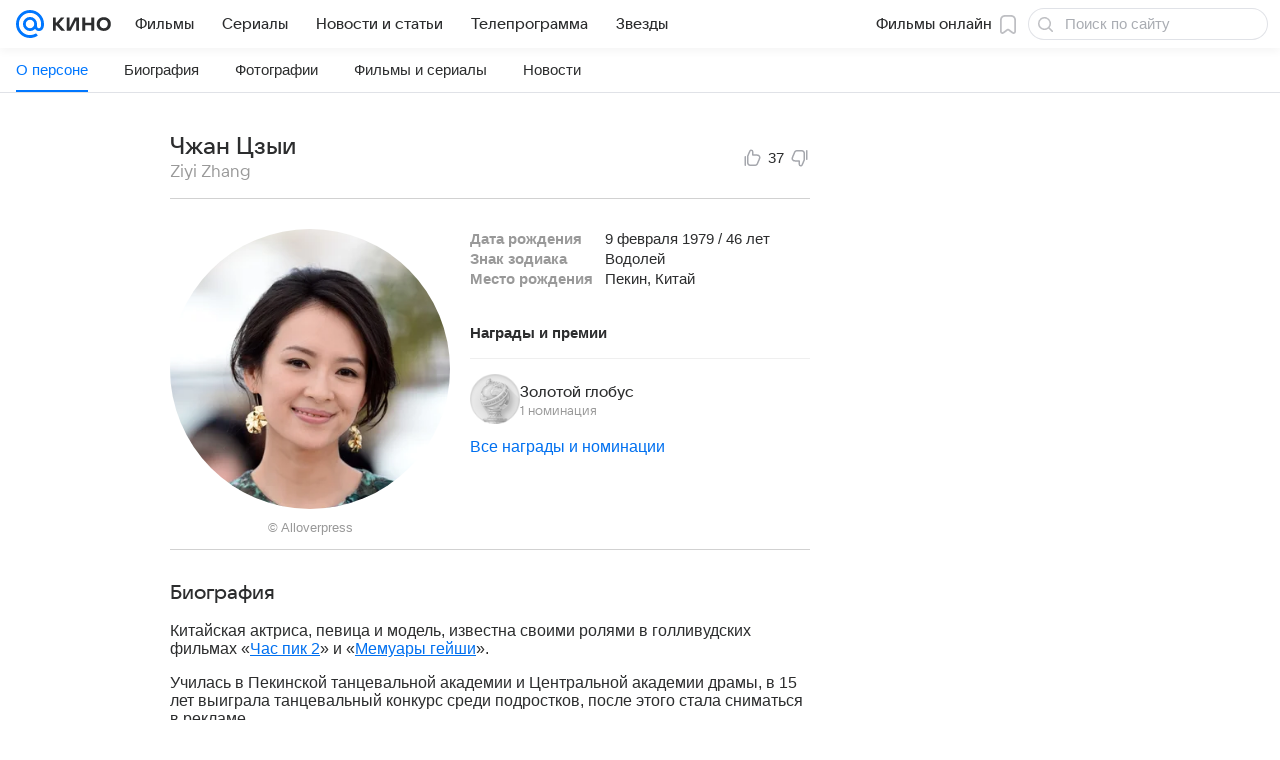

--- FILE ---
content_type: text/plain; charset=utf-8
request_url: https://media-stat.mail.ru/metrics/1.0/
body_size: 665
content:
eyJhbGciOiJkaXIiLCJjdHkiOiJKV1QiLCJlbmMiOiJBMjU2R0NNIiwidHlwIjoiSldUIn0..uNuWEg_nIgjgf53F.[base64].3UIavp07iR1XH3OWz_fWBw